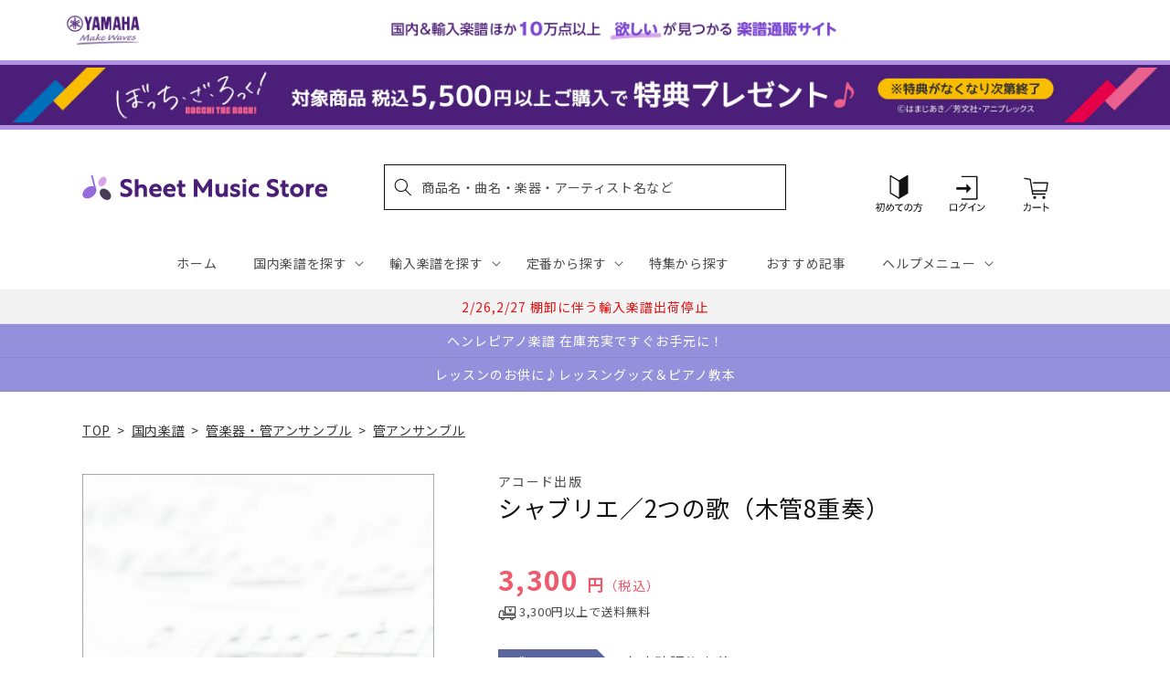

--- FILE ---
content_type: text/css
request_url: https://sheetmusic.jp.yamaha.com/cdn/shop/t/36/assets/c_header.css?v=170548670304528281641731460528
body_size: -423
content:
/** Shopify CDN: Minification failed

Line 35:0 Unexpected "}"

**/
.menu-drawer {
    top: 0!important;
    left: inherit!important;
    right: 0;
    transform: translate(100%);
    max-height: inherit !important;
    height: calc(88vh - 60px);
    overflow-y: scroll!important;
  -webkit-overflow-scrolling: touch; 
  }
  .header__icon--menu {
    z-index: 999;
  }
@media screen and (max-width: 749px) {
.header__heading-logo {
    height: auto;
    width: 150px;
}
.header__icons {
    display: flex;
    grid-area: icons;
    justify-self: right !important;
    display: flex !important;
    padding-right: 8px;
}
  header-drawer {
        margin-left: 0;
    }
}
}

--- FILE ---
content_type: application/javascript; charset=utf-8
request_url: https://recommendations.loopclub.io/v2/storefront/template/?product_id=6894658125875&theme_id=124802433075&page=sheetmusic.jp.yamaha.com%2Fproducts%2F4540631071575&r_type=product&r_id=6894658125875&page_type=product_page&currency=JPY&shop=yamahasms.myshopify.com&user_id=1769074843-37d6ef45-3390-480a-bd96-f0bb4e8ca293&locale=ja&screen=desktop&qs=%7B%7D&client_id=57f0cd41-9dab-4a7d-9b82-f45caa530ed4&cbt=true&cbs=true&market=2150793267&callback=jsonp_callback_28931
body_size: 8739
content:
jsonp_callback_28931({"visit_id":"1769074847-b2db216b-e12a-4f89-a075-22b74fbaf7b7","widgets":[{"id":218812,"page_id":129788,"widget_serve_id":"72dda83e-a514-410b-9512-55b3b27661f4","type":"similar_products","max_content":20,"min_content":1,"enabled":true,"location":"shopify-section-product-recommendations","title":"この商品に関連する商品","css":"/* ここから、追加CSS */li.rktheme-carousel-slide.glide__slide{    text-size-adjust: 100%;    -webkit-text-size-adjust: 100%;}.rktheme-carousel-arrows button {    display: block !important;}.rktheme-product-title {    margin-top: 0.5rem;    margin-bottom: 1.3rem;    font-weight: 400;    width: 100%;}a.rktheme-product-title {    text-decoration: none;    overflow: hidden;    display: -webkit-box;    -webkit-box-orient: vertical;    -webkit-line-clamp: 3;}a:hover.rktheme-product-title {    text-decoration: none;}a:hover.rktheme-bundle-product-title {    text-decoration: none;   opacity: 0.6 ;}.rktheme-product-price-wrap {    margin-bottom: 10px;    font-weight: 500;    width: 100%;    white-space: nowrap;}.rktheme-product-details {  position: relative;}.rktheme-product-title:after {  content: \"\";  position: absolute;  top: 0;  right: 0;  bottom: 0;  left: 0;  width: 100%;  height: 100%;  z-index: 1;}.rktheme-bundle-add-to-cart {    width: 100%;    color: #fff;    border: none;    border-radius: 0;     padding: 0.25em 3.0em!important;    font-weight: 400;    font-size: 0.95em!important;    line-height: 2.5em!important;    transition: opacity .15s ease-in-out;    opacity: 0.96;}.rktheme-bundle-product-title[data-current-product=true] {    font-weight: 400;    color: #121212;    text-decoration: none;    pointer-events: none;}.rktheme-bundle-product-title {    width: auto;    text-decoration: none;    background-color: transparent;    color: #121212;    -ms-flex-negative: 0;    flex-shrink: 0;    max-width: 720px;    white-space: nowrap;    text-overflow: ellipsis;    overflow: hidden;    line-height: 1.4!important;}.rktheme-bundle-total-price-amounts {    font-weight: 400;    font-size: 1.7rem;}.rktheme-bundle-total-price-info {    margin-bottom: 10px;}/* ここまで、追加CSS */[data-rk-widget-id='218812'] .rktheme-addtocart-select-arrow::after {    border-top-color: #fff;  }  [data-rk-widget-id='218812'] .rktheme-bundle-add-to-cart {    background-color: var(--add-cart-button-color);    color: #fff;  }  [data-rk-widget-id='218812'] .rktheme-bundle-add-to-cart:hover {    background-color: var(--add-cart-button-color);  }  [data-rk-widget-id='218812'] .rktheme-bundle-total-price-amounts {    color: #121212;  }  [data-rk-widget-id='218812'] .rktheme-bundle-product-item-prices {    color: #121212;  }  [data-rk-widget-id='218812'] .rktheme-widget-title {    font-size: 24px;  }  [data-rk-widget-id='218812'] .rktheme-bundle-title {    font-size: 24px;  }        [data-rk-widget-id='218812'] .rktheme-product-image {    object-fit: contain;  }          [data-rk-widget-id='218812'] .rktheme-widget-title {    text-align:left;  }                  [data-rk-widget-id='218812'] .rktheme-widget-container[data-ui-mode=desktop] .rktheme-bundle-image,  [data-rk-widget-id='218812'] .rktheme-widget-container[data-ui-mode=mobile] .rktheme-bundle-image {    position: absolute;    top: 0;    left: 0;    right: 0;    bottom: 0;    height: 100%;    width: 100%;    max-height: unset;            object-fit: contain      }        /* 課題3 追加CSS */  .glide__slide {    border: 1px solid #eee;    padding: 1rem 1rem 1.2rem;  }  .rktheme-product-image-wrap {    margin: 0 2rem 1rem;  }  .rktheme-carousel-arrow {    cursor: pointer;    width: 3.2rem !important;    height: 5.4rem !important;    padding: 0 !important;    display: grid;    place-items: center;    top: 45% !important;    transform: translateY(-50%);  }  .rktheme-carousel-arrow svg {    width: 1rem !important;    height: 1rem !important;  }  .rktheme-carousel-arrow.glide__arrow--left[data-style=rectangle] {    border-radius: 0 5px 5px 0;  }  .rktheme-carousel-arrow.glide__arrow--right[data-style=rectangle] {    border-radius: 5px 0 0 5px;  }  .rktheme-product-image-wrap {    padding-top: 120% !important;  }  .rktheme-product-title {    margin-bottom: 4px;  }  .rktheme-product-card:hover .rktheme-product-image--primary {    opacity: 0.7 ;  }  .rktheme-product-image-wrap:hover .rktheme-product-image--primary {    opacity: 0.7 ;  }  .rktheme-product-vendor {    letter-spacing: 0.03em;  }@media screen and (max-width: 749px) {  h3.rktheme-widget-title {    font-size: 20px !important;}  .rktheme-carousel-arrow {    display: none !important;    font-size: 15px;  }  .rktheme-product-card:hover .rktheme-product-image--primary{    opacity: 1;  }  .rktheme-product-image-wrap:hover .rktheme-product-image--primary {    opacity: 1;  }  a:hover.rktheme-product-title{    opacity: 1;  }  a:hover.rktheme-product-title {    text-decoration: none;  }  a:hover.rktheme-bundle-product-title {    text-decoration: none;  }  .rktheme-product-card:hover .rktheme-product-image--primary {    transform: none;  }  .rktheme-product-image-wrap[data-hover-mode=zoom]:hover .rktheme-product-image--primary {    transform: none;  }    .glide__slide {    border: 1px solid #eee;    padding: 1rem;  }}","layout":"carousel","cart_button_text":"Add to Cart","page_type":"product_page","desktop_per_view":4,"mobile_per_view":2,"carousel_control":"arrow","position_enabled":true,"position":2,"enable_cart_button":false,"cart_button_template":null,"extra":{},"enable_popup":false,"popup_config":{},"show_discount_label":false,"allow_out_of_stock":true,"tablet_per_view":3,"discount_config":{"enabled":null,"type":null,"value":null,"widget_message":null,"cart_message":null,"version":1,"apply_discount_only_to_rec":false},"cart_properties":{},"template":"<section class='rktheme-widget-container' data-layout='carousel'>    <h3 class='rktheme-widget-title'><span>この商品に関連する商品</span></h3>    <div class='rktheme-carousel-wrap'>      <div class='rktheme-carousel-container glide'>        <div class=\"rktheme-carousel-track glide__track\" data-glide-el=\"track\">          <ul class=\"rktheme-carousel-slides glide__slides\">                                                                                                                <li class='rktheme-carousel-slide glide__slide'>                  <div class='rktheme-product-card rktheme-grid-product' data-rk-product-id='6895563309107'>                    <a href='/products/4939334562648' class='rktheme-product-image-wrap' data-rk-track-type='clicked' data-rk-track-prevent-default='true'>                        <img class='rktheme-product-image  rktheme-product-image--primary' loading=\"lazy\" data-sizes=\"auto\" src=\"https://cdn.shopify.com/s/files/1/0553/1566/0851/products/4939334562648_600x.jpg?v=1677577980\" data-src=\"https://cdn.shopify.com/s/files/1/0553/1566/0851/products/4939334562648_600x.jpg?v=1677577980\" data-srcset=\"https://cdn.shopify.com/s/files/1/0553/1566/0851/products/4939334562648_180x.jpg?v=1677577980 180w 256h, https://cdn.shopify.com/s/files/1/0553/1566/0851/products/4939334562648_360x.jpg?v=1677577980 360w 513h, https://cdn.shopify.com/s/files/1/0553/1566/0851/products/4939334562648.jpg?v=1677577980 421w 600h\" alt='大人のケンハモアンサンブル（お手本・カラオケ伴奏ＣＤ付）' />                      <div class='rktheme-discount-label' data-compare-price=\"None\" data-price=\"2750.0\" data-label=\"{percent} off\"></div>                      <div class='rktheme-added-to-cart-tooltip'>Added to cart!</div>                    </a>                    <div class='rktheme-product-details'>                      <a class='rktheme-product-title' href='/products/4939334562648' data-rk-track-type='clicked' data-rk-track-prevent-default='true'>                          大人のケンハモアンサンブル（お手本・カラオケ伴奏ＣＤ付）                      </a>                        <div class='rktheme-product-vendor rktheme-product-vendor--above-title'>鈴木教育出版（株）</div>                        <div class='rktheme-product-vendor rktheme-product-vendor--below-title'>鈴木教育出版（株）</div>                      <div class='rktheme-product-price-wrap' data-compare-price='False'>                          <span class='rktheme-product-price rktheme-product-price--original'>                            <span class='money'>2,750 円（税込）</span>                          </span>                      </div>                      <div class='rktheme-addtocart-container'>                          <button type='button' class='rktheme-addtocart-button' data-rk-variant-id='41222363971635'>カートに入れる</button>                      </div>                    </div>                  </div>              </li>                                                                                                                <li class='rktheme-carousel-slide glide__slide'>                  <div class='rktheme-product-card rktheme-grid-product' data-rk-product-id='6895168782387'>                    <a href='/products/4540631071858' class='rktheme-product-image-wrap' data-rk-track-type='clicked' data-rk-track-prevent-default='true'>                        <img class='rktheme-product-image  rktheme-product-image--primary' loading=\"lazy\" data-sizes=\"auto\" src=\"https://cdn.shopify.com/s/files/1/0553/1566/0851/products/4540631071858_600x.jpg?v=1677580055\" data-src=\"https://cdn.shopify.com/s/files/1/0553/1566/0851/products/4540631071858_600x.jpg?v=1677580055\" data-srcset=\"https://cdn.shopify.com/s/files/1/0553/1566/0851/products/4540631071858_180x.jpg?v=1677580055 180w 252h, https://cdn.shopify.com/s/files/1/0553/1566/0851/products/4540631071858_360x.jpg?v=1677580055 360w 504h, https://cdn.shopify.com/s/files/1/0553/1566/0851/products/4540631071858.jpg?v=1677580055 428w 600h\" alt='木管６重奏　ドイツ民謡　おお、愛しきオーグスティン' />                      <div class='rktheme-discount-label' data-compare-price=\"None\" data-price=\"2200.0\" data-label=\"{percent} off\"></div>                      <div class='rktheme-added-to-cart-tooltip'>Added to cart!</div>                    </a>                    <div class='rktheme-product-details'>                      <a class='rktheme-product-title' href='/products/4540631071858' data-rk-track-type='clicked' data-rk-track-prevent-default='true'>                          木管６重奏　ドイツ民謡　おお、愛しきオーグスティン                      </a>                        <div class='rktheme-product-vendor rktheme-product-vendor--above-title'>アコード出版</div>                        <div class='rktheme-product-vendor rktheme-product-vendor--below-title'>アコード出版</div>                      <div class='rktheme-product-price-wrap' data-compare-price='False'>                          <span class='rktheme-product-price rktheme-product-price--original'>                            <span class='money'>2,200 円（税込）</span>                          </span>                      </div>                      <div class='rktheme-addtocart-container'>                          <button type='button' class='rktheme-addtocart-button' data-rk-variant-id='41221927075891'>カートに入れる</button>                      </div>                    </div>                  </div>              </li>                                                                                                                <li class='rktheme-carousel-slide glide__slide'>                  <div class='rktheme-product-card rktheme-grid-product' data-rk-product-id='6895219376179'>                    <a href='/products/4995751815422' class='rktheme-product-image-wrap' data-rk-track-type='clicked' data-rk-track-prevent-default='true'>                        <img class='rktheme-product-image  rktheme-product-image--primary' loading=\"lazy\" data-sizes=\"auto\" src=\"https://cdn.shopify.com/s/files/1/0553/1566/0851/files/no_image_240131_e5e111b4-28ed-4853-a8e5-123324db7fab_600x.jpg?v=1712624642\" data-src=\"https://cdn.shopify.com/s/files/1/0553/1566/0851/files/no_image_240131_e5e111b4-28ed-4853-a8e5-123324db7fab_600x.jpg?v=1712624642\" data-srcset=\"https://cdn.shopify.com/s/files/1/0553/1566/0851/files/no_image_240131_e5e111b4-28ed-4853-a8e5-123324db7fab_180x.jpg?v=1712624642 180w 236h, https://cdn.shopify.com/s/files/1/0553/1566/0851/files/no_image_240131_e5e111b4-28ed-4853-a8e5-123324db7fab_360x.jpg?v=1712624642 360w 473h, https://cdn.shopify.com/s/files/1/0553/1566/0851/files/no_image_240131_e5e111b4-28ed-4853-a8e5-123324db7fab_540x.jpg?v=1712624642 540w 710h, https://cdn.shopify.com/s/files/1/0553/1566/0851/files/no_image_240131_e5e111b4-28ed-4853-a8e5-123324db7fab_720x.jpg?v=1712624642 720w 947h, https://cdn.shopify.com/s/files/1/0553/1566/0851/files/no_image_240131_e5e111b4-28ed-4853-a8e5-123324db7fab_900x.jpg?v=1712624642 900w 1184h, https://cdn.shopify.com/s/files/1/0553/1566/0851/files/no_image_240131_e5e111b4-28ed-4853-a8e5-123324db7fab.jpg?v=1712624642 912w 1200h\" alt='木星のファンタジー　ｻｸｿﾌｫｰﾝ､ﾌﾘｭｰｹﾞﾙﾎﾙﾝとﾋﾟｱﾉのために' />                      <div class='rktheme-discount-label' data-compare-price=\"None\" data-price=\"1650.0\" data-label=\"{percent} off\"></div>                      <div class='rktheme-added-to-cart-tooltip'>Added to cart!</div>                    </a>                    <div class='rktheme-product-details'>                      <a class='rktheme-product-title' href='/products/4995751815422' data-rk-track-type='clicked' data-rk-track-prevent-default='true'>                          木星のファンタジー　ｻｸｿﾌｫｰﾝ､ﾌﾘｭｰｹﾞﾙﾎﾙﾝとﾋﾟｱﾉのために                      </a>                        <div class='rktheme-product-vendor rktheme-product-vendor--above-title'>イトーミュージック（ブレーン）</div>                        <div class='rktheme-product-vendor rktheme-product-vendor--below-title'>イトーミュージック（ブレーン）</div>                      <div class='rktheme-product-price-wrap' data-compare-price='False'>                          <span class='rktheme-product-price rktheme-product-price--original'>                            <span class='money'>1,650 円（税込）</span>                          </span>                      </div>                      <div class='rktheme-addtocart-container'>                          <button type='button' class='rktheme-addtocart-button' data-rk-variant-id='41221979013171'>カートに入れる</button>                      </div>                    </div>                  </div>              </li>                                                                                                                <li class='rktheme-carousel-slide glide__slide'>                  <div class='rktheme-product-card rktheme-grid-product' data-rk-product-id='6894640398387'>                    <a href='/products/4540631071339' class='rktheme-product-image-wrap' data-rk-track-type='clicked' data-rk-track-prevent-default='true'>                        <img class='rktheme-product-image  rktheme-product-image--primary' loading=\"lazy\" data-sizes=\"auto\" src=\"https://cdn.shopify.com/s/files/1/0553/1566/0851/files/no_image_240131_e99fb2bb-a2aa-4e82-b72a-5bb3b2e8e613_600x.jpg?v=1712623404\" data-src=\"https://cdn.shopify.com/s/files/1/0553/1566/0851/files/no_image_240131_e99fb2bb-a2aa-4e82-b72a-5bb3b2e8e613_600x.jpg?v=1712623404\" data-srcset=\"https://cdn.shopify.com/s/files/1/0553/1566/0851/files/no_image_240131_e99fb2bb-a2aa-4e82-b72a-5bb3b2e8e613_180x.jpg?v=1712623404 180w 236h, https://cdn.shopify.com/s/files/1/0553/1566/0851/files/no_image_240131_e99fb2bb-a2aa-4e82-b72a-5bb3b2e8e613_360x.jpg?v=1712623404 360w 473h, https://cdn.shopify.com/s/files/1/0553/1566/0851/files/no_image_240131_e99fb2bb-a2aa-4e82-b72a-5bb3b2e8e613_540x.jpg?v=1712623404 540w 710h, https://cdn.shopify.com/s/files/1/0553/1566/0851/files/no_image_240131_e99fb2bb-a2aa-4e82-b72a-5bb3b2e8e613_720x.jpg?v=1712623404 720w 947h, https://cdn.shopify.com/s/files/1/0553/1566/0851/files/no_image_240131_e99fb2bb-a2aa-4e82-b72a-5bb3b2e8e613_900x.jpg?v=1712623404 900w 1184h, https://cdn.shopify.com/s/files/1/0553/1566/0851/files/no_image_240131_e99fb2bb-a2aa-4e82-b72a-5bb3b2e8e613.jpg?v=1712623404 912w 1200h\" alt='カセッラ／プパッツェッティ　木管８重奏' />                      <div class='rktheme-discount-label' data-compare-price=\"None\" data-price=\"3850.0\" data-label=\"{percent} off\"></div>                      <div class='rktheme-added-to-cart-tooltip'>Added to cart!</div>                    </a>                    <div class='rktheme-product-details'>                      <a class='rktheme-product-title' href='/products/4540631071339' data-rk-track-type='clicked' data-rk-track-prevent-default='true'>                          カセッラ／プパッツェッティ　木管８重奏                      </a>                        <div class='rktheme-product-vendor rktheme-product-vendor--above-title'>アコード出版</div>                        <div class='rktheme-product-vendor rktheme-product-vendor--below-title'>アコード出版</div>                      <div class='rktheme-product-price-wrap' data-compare-price='False'>                          <span class='rktheme-product-price rktheme-product-price--original'>                            <span class='money'>3,850 円（税込）</span>                          </span>                      </div>                      <div class='rktheme-addtocart-container'>                          <button type='button' class='rktheme-addtocart-button' data-rk-variant-id='41221372084275'>カートに入れる</button>                      </div>                    </div>                  </div>              </li>                                                                                                                <li class='rktheme-carousel-slide glide__slide'>                  <div class='rktheme-product-card rktheme-grid-product' data-rk-product-id='6894623621171'>                    <a href='/products/4524643036098' class='rktheme-product-image-wrap' data-rk-track-type='clicked' data-rk-track-prevent-default='true'>                        <img class='rktheme-product-image  rktheme-product-image--primary' loading=\"lazy\" data-sizes=\"auto\" src=\"https://cdn.shopify.com/s/files/1/0553/1566/0851/files/no_image_240131_9db30bb0-fe3b-4f5d-846a-e03fa3e09f2d_600x.jpg?v=1712623360\" data-src=\"https://cdn.shopify.com/s/files/1/0553/1566/0851/files/no_image_240131_9db30bb0-fe3b-4f5d-846a-e03fa3e09f2d_600x.jpg?v=1712623360\" data-srcset=\"https://cdn.shopify.com/s/files/1/0553/1566/0851/files/no_image_240131_9db30bb0-fe3b-4f5d-846a-e03fa3e09f2d_180x.jpg?v=1712623360 180w 236h, https://cdn.shopify.com/s/files/1/0553/1566/0851/files/no_image_240131_9db30bb0-fe3b-4f5d-846a-e03fa3e09f2d_360x.jpg?v=1712623360 360w 473h, https://cdn.shopify.com/s/files/1/0553/1566/0851/files/no_image_240131_9db30bb0-fe3b-4f5d-846a-e03fa3e09f2d_540x.jpg?v=1712623360 540w 710h, https://cdn.shopify.com/s/files/1/0553/1566/0851/files/no_image_240131_9db30bb0-fe3b-4f5d-846a-e03fa3e09f2d_720x.jpg?v=1712623360 720w 947h, https://cdn.shopify.com/s/files/1/0553/1566/0851/files/no_image_240131_9db30bb0-fe3b-4f5d-846a-e03fa3e09f2d_900x.jpg?v=1712623360 900w 1184h, https://cdn.shopify.com/s/files/1/0553/1566/0851/files/no_image_240131_9db30bb0-fe3b-4f5d-846a-e03fa3e09f2d.jpg?v=1712623360 912w 1200h\" alt='いちばんやさしい　二胡レッスン' />                      <div class='rktheme-discount-label' data-compare-price=\"None\" data-price=\"1320.0\" data-label=\"{percent} off\"></div>                      <div class='rktheme-added-to-cart-tooltip'>Added to cart!</div>                    </a>                    <div class='rktheme-product-details'>                      <a class='rktheme-product-title' href='/products/4524643036098' data-rk-track-type='clicked' data-rk-track-prevent-default='true'>                          いちばんやさしい　二胡レッスン                      </a>                        <div class='rktheme-product-vendor rktheme-product-vendor--above-title'>㈱オンキョウパブリッシュ</div>                        <div class='rktheme-product-vendor rktheme-product-vendor--below-title'>㈱オンキョウパブリッシュ</div>                      <div class='rktheme-product-price-wrap' data-compare-price='False'>                          <span class='rktheme-product-price rktheme-product-price--original'>                            <span class='money'>1,320 円（税込）</span>                          </span>                      </div>                      <div class='rktheme-addtocart-container'>                          <button type='button' class='rktheme-addtocart-button' data-rk-variant-id='41221354782771'>カートに入れる</button>                      </div>                    </div>                  </div>              </li>                                                                                                                <li class='rktheme-carousel-slide glide__slide'>                  <div class='rktheme-product-card rktheme-grid-product' data-rk-product-id='6895580807219'>                    <a href='/products/4533332781003' class='rktheme-product-image-wrap' data-rk-track-type='clicked' data-rk-track-prevent-default='true'>                        <img class='rktheme-product-image  rktheme-product-image--primary' loading=\"lazy\" data-sizes=\"auto\" src=\"https://cdn.shopify.com/s/files/1/0553/1566/0851/products/4533332781003_600x.jpg?v=1677579681\" data-src=\"https://cdn.shopify.com/s/files/1/0553/1566/0851/products/4533332781003_600x.jpg?v=1677579681\" data-srcset=\"https://cdn.shopify.com/s/files/1/0553/1566/0851/products/4533332781003_180x.jpg?v=1677579681 180w 255h, https://cdn.shopify.com/s/files/1/0553/1566/0851/products/4533332781003_360x.jpg?v=1677579681 360w 510h, https://cdn.shopify.com/s/files/1/0553/1566/0851/products/4533332781003.jpg?v=1677579681 423w 600h\" alt='ＳＨ１００　みんなの鍵盤ハーモニカ　炎／ＬｉＳＡ' />                      <div class='rktheme-discount-label' data-compare-price=\"None\" data-price=\"1650.0\" data-label=\"{percent} off\"></div>                      <div class='rktheme-added-to-cart-tooltip'>Added to cart!</div>                    </a>                    <div class='rktheme-product-details'>                      <a class='rktheme-product-title' href='/products/4533332781003' data-rk-track-type='clicked' data-rk-track-prevent-default='true'>                          ＳＨ１００　みんなの鍵盤ハーモニカ　炎／ＬｉＳＡ                      </a>                        <div class='rktheme-product-vendor rktheme-product-vendor--above-title'>（株）ミュージックエイト</div>                        <div class='rktheme-product-vendor rktheme-product-vendor--below-title'>（株）ミュージックエイト</div>                      <div class='rktheme-product-price-wrap' data-compare-price='False'>                          <span class='rktheme-product-price rktheme-product-price--original'>                            <span class='money'>1,650 円（税込）</span>                          </span>                      </div>                      <div class='rktheme-addtocart-container'>                          <button type='button' class='rktheme-addtocart-button' data-rk-variant-id='41222382157875'>カートに入れる</button>                      </div>                    </div>                  </div>              </li>                                                                                                                <li class='rktheme-carousel-slide glide__slide'>                  <div class='rktheme-product-card rktheme-grid-product' data-rk-product-id='6894865809459'>                    <a href='/products/4524643039099' class='rktheme-product-image-wrap' data-rk-track-type='clicked' data-rk-track-prevent-default='true'>                        <img class='rktheme-product-image  rktheme-product-image--primary' loading=\"lazy\" data-sizes=\"auto\" src=\"https://cdn.shopify.com/s/files/1/0553/1566/0851/files/no_image_240131_dba27737-6382-47b7-8767-2c6f53192fba_600x.jpg?v=1712624053\" data-src=\"https://cdn.shopify.com/s/files/1/0553/1566/0851/files/no_image_240131_dba27737-6382-47b7-8767-2c6f53192fba_600x.jpg?v=1712624053\" data-srcset=\"https://cdn.shopify.com/s/files/1/0553/1566/0851/files/no_image_240131_dba27737-6382-47b7-8767-2c6f53192fba_180x.jpg?v=1712624053 180w 236h, https://cdn.shopify.com/s/files/1/0553/1566/0851/files/no_image_240131_dba27737-6382-47b7-8767-2c6f53192fba_360x.jpg?v=1712624053 360w 473h, https://cdn.shopify.com/s/files/1/0553/1566/0851/files/no_image_240131_dba27737-6382-47b7-8767-2c6f53192fba_540x.jpg?v=1712624053 540w 710h, https://cdn.shopify.com/s/files/1/0553/1566/0851/files/no_image_240131_dba27737-6382-47b7-8767-2c6f53192fba_720x.jpg?v=1712624053 720w 947h, https://cdn.shopify.com/s/files/1/0553/1566/0851/files/no_image_240131_dba27737-6382-47b7-8767-2c6f53192fba_900x.jpg?v=1712624053 900w 1184h, https://cdn.shopify.com/s/files/1/0553/1566/0851/files/no_image_240131_dba27737-6382-47b7-8767-2c6f53192fba.jpg?v=1712624053 912w 1200h\" alt='木管五重奏　夜の女王のアリア第４番' />                      <div class='rktheme-discount-label' data-compare-price=\"None\" data-price=\"1650.0\" data-label=\"{percent} off\"></div>                      <div class='rktheme-added-to-cart-tooltip'>Added to cart!</div>                    </a>                    <div class='rktheme-product-details'>                      <a class='rktheme-product-title' href='/products/4524643039099' data-rk-track-type='clicked' data-rk-track-prevent-default='true'>                          木管五重奏　夜の女王のアリア第４番                      </a>                        <div class='rktheme-product-vendor rktheme-product-vendor--above-title'>㈱オンキョウパブリッシュ</div>                        <div class='rktheme-product-vendor rktheme-product-vendor--below-title'>㈱オンキョウパブリッシュ</div>                      <div class='rktheme-product-price-wrap' data-compare-price='False'>                          <span class='rktheme-product-price rktheme-product-price--original'>                            <span class='money'>1,650 円（税込）</span>                          </span>                      </div>                      <div class='rktheme-addtocart-container'>                          <button type='button' class='rktheme-addtocart-button' data-rk-variant-id='41221605294131'>カートに入れる</button>                      </div>                    </div>                  </div>              </li>                                                                                                                <li class='rktheme-carousel-slide glide__slide'>                  <div class='rktheme-product-card rktheme-grid-product' data-rk-product-id='6895024242739'>                    <a href='/products/4542701017810' class='rktheme-product-image-wrap' data-rk-track-type='clicked' data-rk-track-prevent-default='true'>                        <img class='rktheme-product-image  rktheme-product-image--primary' loading=\"lazy\" data-sizes=\"auto\" src=\"https://cdn.shopify.com/s/files/1/0553/1566/0851/products/4542701017810_600x.jpg?v=1677580226\" data-src=\"https://cdn.shopify.com/s/files/1/0553/1566/0851/products/4542701017810_600x.jpg?v=1677580226\" data-srcset=\"https://cdn.shopify.com/s/files/1/0553/1566/0851/products/4542701017810_180x.jpg?v=1677580226 180w 244h, https://cdn.shopify.com/s/files/1/0553/1566/0851/products/4542701017810_360x.jpg?v=1677580226 360w 488h, https://cdn.shopify.com/s/files/1/0553/1566/0851/products/4542701017810.jpg?v=1677580226 442w 600h\" alt='ズーラシアンブラスシリーズ　楽譜『スーパーカリフラジリスティックエクスピアリドーシャス』Ｋ５' />                      <div class='rktheme-discount-label' data-compare-price=\"None\" data-price=\"3740.0\" data-label=\"{percent} off\"></div>                      <div class='rktheme-added-to-cart-tooltip'>Added to cart!</div>                    </a>                    <div class='rktheme-product-details'>                      <a class='rktheme-product-title' href='/products/4542701017810' data-rk-track-type='clicked' data-rk-track-prevent-default='true'>                          ズーラシアンブラスシリーズ　楽譜『スーパーカリフラジリスティックエクスピアリドーシャス』Ｋ５                      </a>                        <div class='rktheme-product-vendor rktheme-product-vendor--above-title'>㈱スーパーキッズ</div>                        <div class='rktheme-product-vendor rktheme-product-vendor--below-title'>㈱スーパーキッズ</div>                      <div class='rktheme-product-price-wrap' data-compare-price='False'>                          <span class='rktheme-product-price rktheme-product-price--original'>                            <span class='money'>3,740 円（税込）</span>                          </span>                      </div>                      <div class='rktheme-addtocart-container'>                          <button type='button' class='rktheme-addtocart-button' data-rk-variant-id='41221771755571'>カートに入れる</button>                      </div>                    </div>                  </div>              </li>                                                                                                                <li class='rktheme-carousel-slide glide__slide'>                  <div class='rktheme-product-card rktheme-grid-product' data-rk-product-id='6895018737715'>                    <a href='/products/4542701009204' class='rktheme-product-image-wrap' data-rk-track-type='clicked' data-rk-track-prevent-default='true'>                        <img class='rktheme-product-image  rktheme-product-image--primary' loading=\"lazy\" data-sizes=\"auto\" src=\"https://cdn.shopify.com/s/files/1/0553/1566/0851/products/4542701009204_600x.jpg?v=1677580160\" data-src=\"https://cdn.shopify.com/s/files/1/0553/1566/0851/products/4542701009204_600x.jpg?v=1677580160\" data-srcset=\"https://cdn.shopify.com/s/files/1/0553/1566/0851/products/4542701009204_180x.jpg?v=1677580160 180w 245h, https://cdn.shopify.com/s/files/1/0553/1566/0851/products/4542701009204_360x.jpg?v=1677580160 360w 490h, https://cdn.shopify.com/s/files/1/0553/1566/0851/products/4542701009204.jpg?v=1677580160 440w 600h\" alt='ズーラシアンブラスシリーズ　楽譜『ＮＥＷ　ドラえもんメドレー』Ｋ５' />                      <div class='rktheme-discount-label' data-compare-price=\"None\" data-price=\"2200.0\" data-label=\"{percent} off\"></div>                      <div class='rktheme-added-to-cart-tooltip'>Added to cart!</div>                    </a>                    <div class='rktheme-product-details'>                      <a class='rktheme-product-title' href='/products/4542701009204' data-rk-track-type='clicked' data-rk-track-prevent-default='true'>                          ズーラシアンブラスシリーズ　楽譜『ＮＥＷ　ドラえもんメドレー』Ｋ５                      </a>                        <div class='rktheme-product-vendor rktheme-product-vendor--above-title'>㈱スーパーキッズ</div>                        <div class='rktheme-product-vendor rktheme-product-vendor--below-title'>㈱スーパーキッズ</div>                      <div class='rktheme-product-price-wrap' data-compare-price='False'>                          <span class='rktheme-product-price rktheme-product-price--original'>                            <span class='money'>2,200 円（税込）</span>                          </span>                      </div>                      <div class='rktheme-addtocart-container'>                          <button type='button' class='rktheme-addtocart-button' data-rk-variant-id='41221766152243'>カートに入れる</button>                      </div>                    </div>                  </div>              </li>                                                                                                                <li class='rktheme-carousel-slide glide__slide'>                  <div class='rktheme-product-card rktheme-grid-product' data-rk-product-id='6894824489011'>                    <a href='/products/4524513020141' class='rktheme-product-image-wrap' data-rk-track-type='clicked' data-rk-track-prevent-default='true'>                        <img class='rktheme-product-image  rktheme-product-image--primary' loading=\"lazy\" data-sizes=\"auto\" src=\"https://cdn.shopify.com/s/files/1/0553/1566/0851/products/4524513020141_600x.jpg?v=1677581634\" data-src=\"https://cdn.shopify.com/s/files/1/0553/1566/0851/products/4524513020141_600x.jpg?v=1677581634\" data-srcset=\"https://cdn.shopify.com/s/files/1/0553/1566/0851/products/4524513020141_180x.jpg?v=1677581634 180w 259h, https://cdn.shopify.com/s/files/1/0553/1566/0851/products/4524513020141.jpg?v=1677581634 243w 350h\" alt='ＣＥＭ０２９　巡礼歌' />                      <div class='rktheme-discount-label' data-compare-price=\"None\" data-price=\"4620.0\" data-label=\"{percent} off\"></div>                      <div class='rktheme-added-to-cart-tooltip'>Added to cart!</div>                    </a>                    <div class='rktheme-product-details'>                      <a class='rktheme-product-title' href='/products/4524513020141' data-rk-track-type='clicked' data-rk-track-prevent-default='true'>                          ＣＥＭ０２９　巡礼歌                      </a>                        <div class='rktheme-product-vendor rktheme-product-vendor--above-title'>カフアレコード</div>                        <div class='rktheme-product-vendor rktheme-product-vendor--below-title'>カフアレコード</div>                      <div class='rktheme-product-price-wrap' data-compare-price='False'>                          <span class='rktheme-product-price rktheme-product-price--original'>                            <span class='money'>4,620 円（税込）</span>                          </span>                      </div>                      <div class='rktheme-addtocart-container'>                          <button type='button' class='rktheme-addtocart-button' data-rk-variant-id='41221562761267'>カートに入れる</button>                      </div>                    </div>                  </div>              </li>                                                                                                                <li class='rktheme-carousel-slide glide__slide'>                  <div class='rktheme-product-card rktheme-grid-product' data-rk-product-id='6894916042803'>                    <a href='/products/4542701014574' class='rktheme-product-image-wrap' data-rk-track-type='clicked' data-rk-track-prevent-default='true'>                        <img class='rktheme-product-image  rktheme-product-image--primary' loading=\"lazy\" data-sizes=\"auto\" src=\"https://cdn.shopify.com/s/files/1/0553/1566/0851/products/4542701014574_600x.jpg?v=1677580203\" data-src=\"https://cdn.shopify.com/s/files/1/0553/1566/0851/products/4542701014574_600x.jpg?v=1677580203\" data-srcset=\"https://cdn.shopify.com/s/files/1/0553/1566/0851/products/4542701014574_180x.jpg?v=1677580203 180w 250h, https://cdn.shopify.com/s/files/1/0553/1566/0851/products/4542701014574.jpg?v=1677580203 252w 350h\" alt='ズーラシアンブラスシリーズ　楽譜『有楽町で逢いましょう』ＴＵＢＡソロ' />                      <div class='rktheme-discount-label' data-compare-price=\"None\" data-price=\"2200.0\" data-label=\"{percent} off\"></div>                      <div class='rktheme-added-to-cart-tooltip'>Added to cart!</div>                    </a>                    <div class='rktheme-product-details'>                      <a class='rktheme-product-title' href='/products/4542701014574' data-rk-track-type='clicked' data-rk-track-prevent-default='true'>                          ズーラシアンブラスシリーズ　楽譜『有楽町で逢いましょう』ＴＵＢＡソロ                      </a>                        <div class='rktheme-product-vendor rktheme-product-vendor--above-title'>㈱スーパーキッズ</div>                        <div class='rktheme-product-vendor rktheme-product-vendor--below-title'>㈱スーパーキッズ</div>                      <div class='rktheme-product-price-wrap' data-compare-price='False'>                          <span class='rktheme-product-price rktheme-product-price--original'>                            <span class='money'>2,200 円（税込）</span>                          </span>                      </div>                      <div class='rktheme-addtocart-container'>                          <button type='button' class='rktheme-addtocart-button' data-rk-variant-id='41221659557939'>カートに入れる</button>                      </div>                    </div>                  </div>              </li>                                                                                                                <li class='rktheme-carousel-slide glide__slide'>                  <div class='rktheme-product-card rktheme-grid-product' data-rk-product-id='6895555969075'>                    <a href='/products/4589705558413' class='rktheme-product-image-wrap' data-rk-track-type='clicked' data-rk-track-prevent-default='true'>                        <img class='rktheme-product-image  rktheme-product-image--primary' loading=\"lazy\" data-sizes=\"auto\" src=\"https://cdn.shopify.com/s/files/1/0553/1566/0851/files/no_image_240131_7e13369a-fc50-40ea-acd1-a1dd4d4338c4_600x.jpg?v=1712624703\" data-src=\"https://cdn.shopify.com/s/files/1/0553/1566/0851/files/no_image_240131_7e13369a-fc50-40ea-acd1-a1dd4d4338c4_600x.jpg?v=1712624703\" data-srcset=\"https://cdn.shopify.com/s/files/1/0553/1566/0851/files/no_image_240131_7e13369a-fc50-40ea-acd1-a1dd4d4338c4_180x.jpg?v=1712624703 180w 236h, https://cdn.shopify.com/s/files/1/0553/1566/0851/files/no_image_240131_7e13369a-fc50-40ea-acd1-a1dd4d4338c4_360x.jpg?v=1712624703 360w 473h, https://cdn.shopify.com/s/files/1/0553/1566/0851/files/no_image_240131_7e13369a-fc50-40ea-acd1-a1dd4d4338c4_540x.jpg?v=1712624703 540w 710h, https://cdn.shopify.com/s/files/1/0553/1566/0851/files/no_image_240131_7e13369a-fc50-40ea-acd1-a1dd4d4338c4_720x.jpg?v=1712624703 720w 947h, https://cdn.shopify.com/s/files/1/0553/1566/0851/files/no_image_240131_7e13369a-fc50-40ea-acd1-a1dd4d4338c4_900x.jpg?v=1712624703 900w 1184h, https://cdn.shopify.com/s/files/1/0553/1566/0851/files/no_image_240131_7e13369a-fc50-40ea-acd1-a1dd4d4338c4.jpg?v=1712624703 912w 1200h\" alt='めちゃモテ・トランペット　ガヴォット　参考音源ＣＤ付' />                      <div class='rktheme-discount-label' data-compare-price=\"None\" data-price=\"1650.0\" data-label=\"{percent} off\"></div>                      <div class='rktheme-added-to-cart-tooltip'>Added to cart!</div>                    </a>                    <div class='rktheme-product-details'>                      <a class='rktheme-product-title' href='/products/4589705558413' data-rk-track-type='clicked' data-rk-track-prevent-default='true'>                          めちゃモテ・トランペット　ガヴォット　参考音源ＣＤ付                      </a>                        <div class='rktheme-product-vendor rktheme-product-vendor--above-title'>ウィンズスコア</div>                        <div class='rktheme-product-vendor rktheme-product-vendor--below-title'>ウィンズスコア</div>                      <div class='rktheme-product-price-wrap' data-compare-price='False'>                          <span class='rktheme-product-price rktheme-product-price--original'>                            <span class='money'>1,650 円（税込）</span>                          </span>                      </div>                      <div class='rktheme-addtocart-container'>                          <button type='button' class='rktheme-addtocart-button' data-rk-variant-id='41222356434995'>カートに入れる</button>                      </div>                    </div>                  </div>              </li>                                                                                                                <li class='rktheme-carousel-slide glide__slide'>                  <div class='rktheme-product-card rktheme-grid-product' data-rk-product-id='6894719139891'>                    <a href='/products/4533332980482' class='rktheme-product-image-wrap' data-rk-track-type='clicked' data-rk-track-prevent-default='true'>                        <img class='rktheme-product-image  rktheme-product-image--primary' loading=\"lazy\" data-sizes=\"auto\" src=\"https://cdn.shopify.com/s/files/1/0553/1566/0851/files/no_image_240131_289b89d6-16ed-4d29-b116-27f0dcc5985d_600x.jpg?v=1712623580\" data-src=\"https://cdn.shopify.com/s/files/1/0553/1566/0851/files/no_image_240131_289b89d6-16ed-4d29-b116-27f0dcc5985d_600x.jpg?v=1712623580\" data-srcset=\"https://cdn.shopify.com/s/files/1/0553/1566/0851/files/no_image_240131_289b89d6-16ed-4d29-b116-27f0dcc5985d_180x.jpg?v=1712623580 180w 236h, https://cdn.shopify.com/s/files/1/0553/1566/0851/files/no_image_240131_289b89d6-16ed-4d29-b116-27f0dcc5985d_360x.jpg?v=1712623580 360w 473h, https://cdn.shopify.com/s/files/1/0553/1566/0851/files/no_image_240131_289b89d6-16ed-4d29-b116-27f0dcc5985d_540x.jpg?v=1712623580 540w 710h, https://cdn.shopify.com/s/files/1/0553/1566/0851/files/no_image_240131_289b89d6-16ed-4d29-b116-27f0dcc5985d_720x.jpg?v=1712623580 720w 947h, https://cdn.shopify.com/s/files/1/0553/1566/0851/files/no_image_240131_289b89d6-16ed-4d29-b116-27f0dcc5985d_900x.jpg?v=1712623580 900w 1184h, https://cdn.shopify.com/s/files/1/0553/1566/0851/files/no_image_240131_289b89d6-16ed-4d29-b116-27f0dcc5985d.jpg?v=1712623580 912w 1200h\" alt='ＭＡＥＴ１　ユーフォニアム・テューバ・アンサンブル　男はつらいよ' />                      <div class='rktheme-discount-label' data-compare-price=\"None\" data-price=\"1870.0\" data-label=\"{percent} off\"></div>                      <div class='rktheme-added-to-cart-tooltip'>Added to cart!</div>                    </a>                    <div class='rktheme-product-details'>                      <a class='rktheme-product-title' href='/products/4533332980482' data-rk-track-type='clicked' data-rk-track-prevent-default='true'>                          ＭＡＥＴ１　ユーフォニアム・テューバ・アンサンブル　男はつらいよ                      </a>                        <div class='rktheme-product-vendor rktheme-product-vendor--above-title'>（株）ミュージックエイト</div>                        <div class='rktheme-product-vendor rktheme-product-vendor--below-title'>（株）ミュージックエイト</div>                      <div class='rktheme-product-price-wrap' data-compare-price='False'>                          <span class='rktheme-product-price rktheme-product-price--original'>                            <span class='money'>1,870 円（税込）</span>                          </span>                      </div>                      <div class='rktheme-addtocart-container'>                          <button type='button' class='rktheme-addtocart-button' data-rk-variant-id='41221452628019'>カートに入れる</button>                      </div>                    </div>                  </div>              </li>                                                                                                                <li class='rktheme-carousel-slide glide__slide'>                  <div class='rktheme-product-card rktheme-grid-product' data-rk-product-id='6894611759155'>                    <a href='/products/4540631070684' class='rktheme-product-image-wrap' data-rk-track-type='clicked' data-rk-track-prevent-default='true'>                        <img class='rktheme-product-image  rktheme-product-image--primary' loading=\"lazy\" data-sizes=\"auto\" src=\"https://cdn.shopify.com/s/files/1/0553/1566/0851/files/no_image_240131_8e967a38-ec6f-4923-9e8f-8bb1270e03de_600x.jpg?v=1712623331\" data-src=\"https://cdn.shopify.com/s/files/1/0553/1566/0851/files/no_image_240131_8e967a38-ec6f-4923-9e8f-8bb1270e03de_600x.jpg?v=1712623331\" data-srcset=\"https://cdn.shopify.com/s/files/1/0553/1566/0851/files/no_image_240131_8e967a38-ec6f-4923-9e8f-8bb1270e03de_180x.jpg?v=1712623331 180w 236h, https://cdn.shopify.com/s/files/1/0553/1566/0851/files/no_image_240131_8e967a38-ec6f-4923-9e8f-8bb1270e03de_360x.jpg?v=1712623331 360w 473h, https://cdn.shopify.com/s/files/1/0553/1566/0851/files/no_image_240131_8e967a38-ec6f-4923-9e8f-8bb1270e03de_540x.jpg?v=1712623331 540w 710h, https://cdn.shopify.com/s/files/1/0553/1566/0851/files/no_image_240131_8e967a38-ec6f-4923-9e8f-8bb1270e03de_720x.jpg?v=1712623331 720w 947h, https://cdn.shopify.com/s/files/1/0553/1566/0851/files/no_image_240131_8e967a38-ec6f-4923-9e8f-8bb1270e03de_900x.jpg?v=1712623331 900w 1184h, https://cdn.shopify.com/s/files/1/0553/1566/0851/files/no_image_240131_8e967a38-ec6f-4923-9e8f-8bb1270e03de.jpg?v=1712623331 912w 1200h\" alt='木管６重奏　マレンツィオ　春風もどり' />                      <div class='rktheme-discount-label' data-compare-price=\"None\" data-price=\"2750.0\" data-label=\"{percent} off\"></div>                      <div class='rktheme-added-to-cart-tooltip'>Added to cart!</div>                    </a>                    <div class='rktheme-product-details'>                      <a class='rktheme-product-title' href='/products/4540631070684' data-rk-track-type='clicked' data-rk-track-prevent-default='true'>                          木管６重奏　マレンツィオ　春風もどり                      </a>                        <div class='rktheme-product-vendor rktheme-product-vendor--above-title'>アコード出版</div>                        <div class='rktheme-product-vendor rktheme-product-vendor--below-title'>アコード出版</div>                      <div class='rktheme-product-price-wrap' data-compare-price='False'>                          <span class='rktheme-product-price rktheme-product-price--original'>                            <span class='money'>2,750 円（税込）</span>                          </span>                      </div>                      <div class='rktheme-addtocart-container'>                          <button type='button' class='rktheme-addtocart-button' data-rk-variant-id='41221342494771'>カートに入れる</button>                      </div>                    </div>                  </div>              </li>                                                                                                                <li class='rktheme-carousel-slide glide__slide'>                  <div class='rktheme-product-card rktheme-grid-product' data-rk-product-id='6894786478131'>                    <a href='/products/4540631073043' class='rktheme-product-image-wrap' data-rk-track-type='clicked' data-rk-track-prevent-default='true'>                        <img class='rktheme-product-image  rktheme-product-image--primary' loading=\"lazy\" data-sizes=\"auto\" src=\"https://cdn.shopify.com/s/files/1/0553/1566/0851/files/no_image_240131_0e387b91-c48e-418f-97df-20b31457b9a8_600x.jpg?v=1712623763\" data-src=\"https://cdn.shopify.com/s/files/1/0553/1566/0851/files/no_image_240131_0e387b91-c48e-418f-97df-20b31457b9a8_600x.jpg?v=1712623763\" data-srcset=\"https://cdn.shopify.com/s/files/1/0553/1566/0851/files/no_image_240131_0e387b91-c48e-418f-97df-20b31457b9a8_180x.jpg?v=1712623763 180w 236h, https://cdn.shopify.com/s/files/1/0553/1566/0851/files/no_image_240131_0e387b91-c48e-418f-97df-20b31457b9a8_360x.jpg?v=1712623763 360w 473h, https://cdn.shopify.com/s/files/1/0553/1566/0851/files/no_image_240131_0e387b91-c48e-418f-97df-20b31457b9a8_540x.jpg?v=1712623763 540w 710h, https://cdn.shopify.com/s/files/1/0553/1566/0851/files/no_image_240131_0e387b91-c48e-418f-97df-20b31457b9a8_720x.jpg?v=1712623763 720w 947h, https://cdn.shopify.com/s/files/1/0553/1566/0851/files/no_image_240131_0e387b91-c48e-418f-97df-20b31457b9a8_900x.jpg?v=1712623763 900w 1184h, https://cdn.shopify.com/s/files/1/0553/1566/0851/files/no_image_240131_0e387b91-c48e-418f-97df-20b31457b9a8.jpg?v=1712623763 912w 1200h\" alt='混合８重奏　ラマニノフ作曲　アダージョ　交響曲第２番より' />                      <div class='rktheme-discount-label' data-compare-price=\"None\" data-price=\"2750.0\" data-label=\"{percent} off\"></div>                      <div class='rktheme-added-to-cart-tooltip'>Added to cart!</div>                    </a>                    <div class='rktheme-product-details'>                      <a class='rktheme-product-title' href='/products/4540631073043' data-rk-track-type='clicked' data-rk-track-prevent-default='true'>                          混合８重奏　ラマニノフ作曲　アダージョ　交響曲第２番より                      </a>                        <div class='rktheme-product-vendor rktheme-product-vendor--above-title'>アコード出版</div>                        <div class='rktheme-product-vendor rktheme-product-vendor--below-title'>アコード出版</div>                      <div class='rktheme-product-price-wrap' data-compare-price='False'>                          <span class='rktheme-product-price rktheme-product-price--original'>                            <span class='money'>2,750 円（税込）</span>                          </span>                      </div>                      <div class='rktheme-addtocart-container'>                          <button type='button' class='rktheme-addtocart-button' data-rk-variant-id='41221523537971'>カートに入れる</button>                      </div>                    </div>                  </div>              </li>                                                                                                                <li class='rktheme-carousel-slide glide__slide'>                  <div class='rktheme-product-card rktheme-grid-product' data-rk-product-id='6895150792755'>                    <a href='/products/4580094473141' class='rktheme-product-image-wrap' data-rk-track-type='clicked' data-rk-track-prevent-default='true'>                        <img class='rktheme-product-image  rktheme-product-image--primary' loading=\"lazy\" data-sizes=\"auto\" src=\"https://cdn.shopify.com/s/files/1/0553/1566/0851/products/4580094473141_600x.jpg?v=1677578920\" data-src=\"https://cdn.shopify.com/s/files/1/0553/1566/0851/products/4580094473141_600x.jpg?v=1677578920\" data-srcset=\"https://cdn.shopify.com/s/files/1/0553/1566/0851/products/4580094473141_180x.jpg?v=1677578920 180w 255h, https://cdn.shopify.com/s/files/1/0553/1566/0851/products/4580094473141_360x.jpg?v=1677578920 360w 510h, https://cdn.shopify.com/s/files/1/0553/1566/0851/products/4580094473141.jpg?v=1677578920 423w 600h\" alt='木管アンサンブル　Ｆｉｒｓｔ　ｏｆ　Ｓｐｒｉｎｇ　＜サックス３重奏＞〔ビギナーズ〕' />                      <div class='rktheme-discount-label' data-compare-price=\"None\" data-price=\"4950.0\" data-label=\"{percent} off\"></div>                      <div class='rktheme-added-to-cart-tooltip'>Added to cart!</div>                    </a>                    <div class='rktheme-product-details'>                      <a class='rktheme-product-title' href='/products/4580094473141' data-rk-track-type='clicked' data-rk-track-prevent-default='true'>                          木管アンサンブル　Ｆｉｒｓｔ　ｏｆ　Ｓｐｒｉｎｇ　＜サックス３重奏＞〔ビギナーズ〕                      </a>                        <div class='rktheme-product-vendor rktheme-product-vendor--above-title'>ウィンズスコア</div>                        <div class='rktheme-product-vendor rktheme-product-vendor--below-title'>ウィンズスコア</div>                      <div class='rktheme-product-price-wrap' data-compare-price='False'>                          <span class='rktheme-product-price rktheme-product-price--original'>                            <span class='money'>4,950 円（税込）</span>                          </span>                      </div>                      <div class='rktheme-addtocart-container'>                          <button type='button' class='rktheme-addtocart-button' data-rk-variant-id='41221908529203'>カートに入れる</button>                      </div>                    </div>                  </div>              </li>                                                                                                                <li class='rktheme-carousel-slide glide__slide'>                  <div class='rktheme-product-card rktheme-grid-product' data-rk-product-id='6895275638835'>                    <a href='/products/4560318477568' class='rktheme-product-image-wrap' data-rk-track-type='clicked' data-rk-track-prevent-default='true'>                        <img class='rktheme-product-image  rktheme-product-image--primary' loading=\"lazy\" data-sizes=\"auto\" src=\"https://cdn.shopify.com/s/files/1/0553/1566/0851/products/4560318477568_600x.jpg?v=1677578413\" data-src=\"https://cdn.shopify.com/s/files/1/0553/1566/0851/products/4560318477568_600x.jpg?v=1677578413\" data-srcset=\"https://cdn.shopify.com/s/files/1/0553/1566/0851/products/4560318477568_180x.jpg?v=1677578413 180w 252h, https://cdn.shopify.com/s/files/1/0553/1566/0851/products/4560318477568_360x.jpg?v=1677578413 360w 504h, https://cdn.shopify.com/s/files/1/0553/1566/0851/products/4560318477568.jpg?v=1677578413 428w 600h\" alt='トロンボーン４重奏－アンサンブル譜　ドレミの歌' />                      <div class='rktheme-discount-label' data-compare-price=\"None\" data-price=\"1650.0\" data-label=\"{percent} off\"></div>                      <div class='rktheme-added-to-cart-tooltip'>Added to cart!</div>                    </a>                    <div class='rktheme-product-details'>                      <a class='rktheme-product-title' href='/products/4560318477568' data-rk-track-type='clicked' data-rk-track-prevent-default='true'>                          トロンボーン４重奏－アンサンブル譜　ドレミの歌                      </a>                        <div class='rktheme-product-vendor rktheme-product-vendor--above-title'>フォスターミュージック</div>                        <div class='rktheme-product-vendor rktheme-product-vendor--below-title'>フォスターミュージック</div>                      <div class='rktheme-product-price-wrap' data-compare-price='False'>                          <span class='rktheme-product-price rktheme-product-price--original'>                            <span class='money'>1,650 円（税込）</span>                          </span>                      </div>                      <div class='rktheme-addtocart-container'>                          <button type='button' class='rktheme-addtocart-button' data-rk-variant-id='41222042845235'>カートに入れる</button>                      </div>                    </div>                  </div>              </li>                                                                                                                <li class='rktheme-carousel-slide glide__slide'>                  <div class='rktheme-product-card rktheme-grid-product' data-rk-product-id='6895863791667'>                    <a href='/products/4540631070660' class='rktheme-product-image-wrap' data-rk-track-type='clicked' data-rk-track-prevent-default='true'>                        <img class='rktheme-product-image  rktheme-product-image--primary' loading=\"lazy\" data-sizes=\"auto\" src=\"https://cdn.shopify.com/s/files/1/0553/1566/0851/files/no_image_240131_efe1d9f8-027e-43a9-aa4d-3b3ae38c7cf3_600x.jpg?v=1712625039\" data-src=\"https://cdn.shopify.com/s/files/1/0553/1566/0851/files/no_image_240131_efe1d9f8-027e-43a9-aa4d-3b3ae38c7cf3_600x.jpg?v=1712625039\" data-srcset=\"https://cdn.shopify.com/s/files/1/0553/1566/0851/files/no_image_240131_efe1d9f8-027e-43a9-aa4d-3b3ae38c7cf3_180x.jpg?v=1712625039 180w 236h, https://cdn.shopify.com/s/files/1/0553/1566/0851/files/no_image_240131_efe1d9f8-027e-43a9-aa4d-3b3ae38c7cf3_360x.jpg?v=1712625039 360w 473h, https://cdn.shopify.com/s/files/1/0553/1566/0851/files/no_image_240131_efe1d9f8-027e-43a9-aa4d-3b3ae38c7cf3_540x.jpg?v=1712625039 540w 710h, https://cdn.shopify.com/s/files/1/0553/1566/0851/files/no_image_240131_efe1d9f8-027e-43a9-aa4d-3b3ae38c7cf3_720x.jpg?v=1712625039 720w 947h, https://cdn.shopify.com/s/files/1/0553/1566/0851/files/no_image_240131_efe1d9f8-027e-43a9-aa4d-3b3ae38c7cf3_900x.jpg?v=1712625039 900w 1184h, https://cdn.shopify.com/s/files/1/0553/1566/0851/files/no_image_240131_efe1d9f8-027e-43a9-aa4d-3b3ae38c7cf3.jpg?v=1712625039 912w 1200h\" alt='福島弘和／スルピリド　木管８重奏' />                      <div class='rktheme-discount-label' data-compare-price=\"None\" data-price=\"3850.0\" data-label=\"{percent} off\"></div>                      <div class='rktheme-added-to-cart-tooltip'>Added to cart!</div>                    </a>                    <div class='rktheme-product-details'>                      <a class='rktheme-product-title' href='/products/4540631070660' data-rk-track-type='clicked' data-rk-track-prevent-default='true'>                          福島弘和／スルピリド　木管８重奏                      </a>                        <div class='rktheme-product-vendor rktheme-product-vendor--above-title'>アコード出版</div>                        <div class='rktheme-product-vendor rktheme-product-vendor--below-title'>アコード出版</div>                      <div class='rktheme-product-price-wrap' data-compare-price='False'>                          <span class='rktheme-product-price rktheme-product-price--original'>                            <span class='money'>3,850 円（税込）</span>                          </span>                      </div>                      <div class='rktheme-addtocart-container'>                          <button type='button' class='rktheme-addtocart-button' data-rk-variant-id='41222686113843'>カートに入れる</button>                      </div>                    </div>                  </div>              </li>                                                                                                                <li class='rktheme-carousel-slide glide__slide'>                  <div class='rktheme-product-card rktheme-grid-product' data-rk-product-id='6895886925875'>                    <a href='/products/4571453860016' class='rktheme-product-image-wrap' data-rk-track-type='clicked' data-rk-track-prevent-default='true'>                        <img class='rktheme-product-image  rktheme-product-image--primary' loading=\"lazy\" data-sizes=\"auto\" src=\"https://cdn.shopify.com/s/files/1/0553/1566/0851/products/4571453860016_600x.jpg?v=1677578640\" data-src=\"https://cdn.shopify.com/s/files/1/0553/1566/0851/products/4571453860016_600x.jpg?v=1677578640\" data-srcset=\"https://cdn.shopify.com/s/files/1/0553/1566/0851/products/4571453860016_180x.jpg?v=1677578640 180w 249h, https://cdn.shopify.com/s/files/1/0553/1566/0851/products/4571453860016_360x.jpg?v=1677578640 360w 498h, https://cdn.shopify.com/s/files/1/0553/1566/0851/products/4571453860016.jpg?v=1677578640 433w 600h\" alt='ＳＯＬ－２０２０　白日／Ｋｉｎｇ　Ｇｎｕ【クラリネット】（ピアノ伴奏譜＆カラオケＣＤ付）' />                      <div class='rktheme-discount-label' data-compare-price=\"None\" data-price=\"2640.0\" data-label=\"{percent} off\"></div>                      <div class='rktheme-added-to-cart-tooltip'>Added to cart!</div>                    </a>                    <div class='rktheme-product-details'>                      <a class='rktheme-product-title' href='/products/4571453860016' data-rk-track-type='clicked' data-rk-track-prevent-default='true'>                          ＳＯＬ－２０２０　白日／Ｋｉｎｇ　Ｇｎｕ【クラリネット】（ピアノ伴奏譜＆カラオケＣＤ付）                      </a>                        <div class='rktheme-product-vendor rktheme-product-vendor--above-title'>ロケットミュージック</div>                        <div class='rktheme-product-vendor rktheme-product-vendor--below-title'>ロケットミュージック</div>                      <div class='rktheme-product-price-wrap' data-compare-price='False'>                          <span class='rktheme-product-price rktheme-product-price--original'>                            <span class='money'>2,640 円（税込）</span>                          </span>                      </div>                      <div class='rktheme-addtocart-container'>                          <button type='button' class='rktheme-addtocart-button' data-rk-variant-id='41222709968947'>カートに入れる</button>                      </div>                    </div>                  </div>              </li>                                                                                                                <li class='rktheme-carousel-slide glide__slide'>                  <div class='rktheme-product-card rktheme-grid-product' data-rk-product-id='6895164162099'>                    <a href='/products/4542701019562' class='rktheme-product-image-wrap' data-rk-track-type='clicked' data-rk-track-prevent-default='true'>                        <img class='rktheme-product-image  rktheme-product-image--primary' loading=\"lazy\" data-sizes=\"auto\" src=\"https://cdn.shopify.com/s/files/1/0553/1566/0851/products/4542701019562_600x.jpg?v=1677580247\" data-src=\"https://cdn.shopify.com/s/files/1/0553/1566/0851/products/4542701019562_600x.jpg?v=1677580247\" data-srcset=\"https://cdn.shopify.com/s/files/1/0553/1566/0851/products/4542701019562_180x.jpg?v=1677580247 180w 244h, https://cdn.shopify.com/s/files/1/0553/1566/0851/products/4542701019562_360x.jpg?v=1677580247 360w 489h, https://cdn.shopify.com/s/files/1/0553/1566/0851/products/4542701019562.jpg?v=1677580247 441w 600h\" alt='ズーラシアンウッドウインズシリーズ　楽譜『少年時代』　　木管五重奏' />                      <div class='rktheme-discount-label' data-compare-price=\"None\" data-price=\"2860.0\" data-label=\"{percent} off\"></div>                      <div class='rktheme-added-to-cart-tooltip'>Added to cart!</div>                    </a>                    <div class='rktheme-product-details'>                      <a class='rktheme-product-title' href='/products/4542701019562' data-rk-track-type='clicked' data-rk-track-prevent-default='true'>                          ズーラシアンウッドウインズシリーズ　楽譜『少年時代』　　木管五重奏                      </a>                        <div class='rktheme-product-vendor rktheme-product-vendor--above-title'>㈱スーパーキッズ</div>                        <div class='rktheme-product-vendor rktheme-product-vendor--below-title'>㈱スーパーキッズ</div>                      <div class='rktheme-product-price-wrap' data-compare-price='False'>                          <span class='rktheme-product-price rktheme-product-price--original'>                            <span class='money'>2,860 円（税込）</span>                          </span>                      </div>                      <div class='rktheme-addtocart-container'>                          <button type='button' class='rktheme-addtocart-button' data-rk-variant-id='41221922258995'>カートに入れる</button>                      </div>                    </div>                  </div>              </li>          </ul>        </div>        <div class=\"rktheme-carousel-arrows glide__arrows\" data-glide-el=\"controls\">          <button class=\"rktheme-carousel-arrow glide__arrow glide__arrow--left\" data-glide-dir=\"<\" type=\"button\">            <svg xmlns=\"http://www.w3.org/2000/svg\" viewBox=\"0 0 492 492\"><path d=\"M198.608 246.104L382.664 62.04c5.068-5.056 7.856-11.816 7.856-19.024 0-7.212-2.788-13.968-7.856-19.032l-16.128-16.12C361.476 2.792 354.712 0 347.504 0s-13.964 2.792-19.028 7.864L109.328 227.008c-5.084 5.08-7.868 11.868-7.848 19.084-.02 7.248 2.76 14.028 7.848 19.112l218.944 218.932c5.064 5.072 11.82 7.864 19.032 7.864 7.208 0 13.964-2.792 19.032-7.864l16.124-16.12c10.492-10.492 10.492-27.572 0-38.06L198.608 246.104z\"/></svg>          </button>          <button class=\"rktheme-carousel-arrow glide__arrow glide__arrow--right\" data-glide-dir=\">\" type=\"button\">            <svg xmlns=\"http://www.w3.org/2000/svg\" viewBox=\"0 0 492.004 492.004\"><path d=\"M382.678 226.804L163.73 7.86C158.666 2.792 151.906 0 144.698 0s-13.968 2.792-19.032 7.86l-16.124 16.12c-10.492 10.504-10.492 27.576 0 38.064L293.398 245.9l-184.06 184.06c-5.064 5.068-7.86 11.824-7.86 19.028 0 7.212 2.796 13.968 7.86 19.04l16.124 16.116c5.068 5.068 11.824 7.86 19.032 7.86s13.968-2.792 19.032-7.86L382.678 265c5.076-5.084 7.864-11.872 7.848-19.088.016-7.244-2.772-14.028-7.848-19.108z\"/></svg>          </button>        </div>        <div class=\"rktheme-carousel-bullets glide__bullets\" data-glide-el=\"controls[nav]\">            <button type='button' class=\"rktheme-carousel-bullet glide__bullet\" data-glide-dir=\"=0\"></button>            <button type='button' class=\"rktheme-carousel-bullet glide__bullet\" data-glide-dir=\"=1\"></button>            <button type='button' class=\"rktheme-carousel-bullet glide__bullet\" data-glide-dir=\"=2\"></button>            <button type='button' class=\"rktheme-carousel-bullet glide__bullet\" data-glide-dir=\"=3\"></button>            <button type='button' class=\"rktheme-carousel-bullet glide__bullet\" data-glide-dir=\"=4\"></button>            <button type='button' class=\"rktheme-carousel-bullet glide__bullet\" data-glide-dir=\"=5\"></button>            <button type='button' class=\"rktheme-carousel-bullet glide__bullet\" data-glide-dir=\"=6\"></button>            <button type='button' class=\"rktheme-carousel-bullet glide__bullet\" data-glide-dir=\"=7\"></button>            <button type='button' class=\"rktheme-carousel-bullet glide__bullet\" data-glide-dir=\"=8\"></button>            <button type='button' class=\"rktheme-carousel-bullet glide__bullet\" data-glide-dir=\"=9\"></button>            <button type='button' class=\"rktheme-carousel-bullet glide__bullet\" data-glide-dir=\"=10\"></button>            <button type='button' class=\"rktheme-carousel-bullet glide__bullet\" data-glide-dir=\"=11\"></button>            <button type='button' class=\"rktheme-carousel-bullet glide__bullet\" data-glide-dir=\"=12\"></button>            <button type='button' class=\"rktheme-carousel-bullet glide__bullet\" data-glide-dir=\"=13\"></button>            <button type='button' class=\"rktheme-carousel-bullet glide__bullet\" data-glide-dir=\"=14\"></button>            <button type='button' class=\"rktheme-carousel-bullet glide__bullet\" data-glide-dir=\"=15\"></button>            <button type='button' class=\"rktheme-carousel-bullet glide__bullet\" data-glide-dir=\"=16\"></button>            <button type='button' class=\"rktheme-carousel-bullet glide__bullet\" data-glide-dir=\"=17\"></button>            <button type='button' class=\"rktheme-carousel-bullet glide__bullet\" data-glide-dir=\"=18\"></button>            <button type='button' class=\"rktheme-carousel-bullet glide__bullet\" data-glide-dir=\"=19\"></button>        </div>      </div>    </div>  <div class='rktheme-settings-data' style='display: none;'><script type=\"application/json\">{\"carousel\": {\"arrow_fill\": \"#fff\", \"arrow_style\": \"rectangle\", \"bullet_size\": \"10\", \"glide_config\": {\"peek\": 0, \"type\": \"slider\", \"bound\": true, \"rewind\": false, \"keyboard\": true, \"start_at\": 0, \"direction\": \"ltr\", \"per_touch\": 1, \"variable_width\": true}, \"per_row_mobile\": 2, \"arrow_icon_size\": 18, \"navigation_mode\": \"arrows\", \"per_row_desktop\": 5, \"arrow_background\": \"#7e8cd8\", \"arrow_transition\": \"fixed\", \"bullet_background\": \"#bbb\", \"per_row_widescreen\": 8, \"arrow_icon_size_mobile\": 18, \"bullet_active_background\": \"#121212\"}, \"product_card\": {\"gutter\": 26, \"price_color\": \"#ef596b\", \"title_align\": \"left\", \"title_color\": \"#121212\", \"vendor_color\": \"#121212BF\", \"gutter_mobile\": 15, \"max_title_rows\": 3, \"per_row_mobile\": \"2\", \"per_row_tablet\": \"4\", \"per_row_desktop\": \"5\", \"price_font_size\": \"16px\", \"title_font_size\": \"14px\", \"vendor_position\": \"above\", \"add_to_cart_mode\": \"hidden\", \"image_hover_mode\": \"secondary\", \"image_object_fit\": \"contain\", \"vendor_font_size\": \"10px\", \"add_to_cart_color\": \"#fff\", \"price_font_family\": \"\", \"image_aspect_ratio\": \"5:7\", \"per_row_widescreen\": 6, \"discount_label_text\": \"{percent} off\", \"price_color_compare\": \"#aaa\", \"discount_label_color\": \"#fff\", \"max_title_characters\": 80, \"price_color_original\": \"#D9005E\", \"price_compare_at_mode\": \"hidden\", \"add_to_cart_background\": \"var(--add-cart-button-color)\", \"discount_label_visible\": true, \"price_font_size_mobile\": \"15px\", \"discount_label_position\": \"right\", \"redirect_on_add_to_cart\": false, \"discount_label_background\": \"#D2354F\", \"product_title_font_family\": \"\", \"compare_price_visibility_mobile\": \"hidden\"}, \"horizontal_grid\": {\"per_row_mobile\": \"2\", \"per_row_desktop\": \"5\", \"per_row_widescreen\": \"7\"}, \"show_snowflakes\": true, \"auto_position_on\": false, \"widget_font_family\": \"\", \"amazon_bought_together\": {\"image_size\": \"300\", \"image_version\": 2, \"show_discounts\": true, \"image_object_fit\": \"contain\", \"button_text_color\": \"#fff\", \"total_price_color\": \"#121212\", \"image_aspect_ratio\": \"3:4\", \"product_price_color\": \"#121212\", \"button_background_color\": \"var(--add-cart-button-color)\", \"ignore_cheapest_variant\": true}, \"widget_title_alignment\": \"left\", \"widget_title_font_size\": \"24px\", \"minimum_distance_from_window\": 30, \"auto_position_last_updated_at\": null, \"minimum_distance_from_window_mobile\": 15}</script></div>  <div class='rktheme-translations-data' style='display: none;'><script type=\"application/json\">{\"go_to_cart_text\": \"Go to cart\", \"add_to_cart_text\": \"\\u30ab\\u30fc\\u30c8\\u306b\\u5165\\u308c\\u308b\", \"total_price_text\": \"Total Price:\", \"out_of_stock_text\": \"Out of stock\", \"this_product_text\": \"This product:\", \"added_to_cart_text\": \"Added to cart!\", \"adding_to_cart_text\": \"Adding...\", \"discount_label_text\": \"{percent} off\", \"fbt_add_to_cart_text\": \"Add selected to cart\"}</script></div></section>","js":"\"use strict\";return {  onWidgetInit: function onWidgetInit(widget, utils) {    var widgetInitSuccess = utils.initWidget({      widgetData: widget,      rkUtils: utils,    });    if (!widgetInitSuccess) {      var err = new Error(\"Rk:WidgetInitFailed\");      err.info = {        widgetId: widget.id,        widgetServeId: widget.widgetServeId,        widgetPageType: widget.pageType,      };      throw err;    }  },};"}],"product":{},"shop":{"id":27850,"domain":"sheetmusic.jp.yamaha.com","name":"yamahasms.myshopify.com","currency":"JPY","currency_format":"{{amount_no_decimals}} 円（税込）","css":"","show_compare_at":true,"enabled_presentment_currencies":["JPY"],"extra":{},"product_reviews_app":null,"swatch_app":null,"js":"","translations":{},"analytics_enabled":[],"pixel_enabled":true},"theme":{"css":""},"user_id":"1769074843-37d6ef45-3390-480a-bd96-f0bb4e8ca293"});